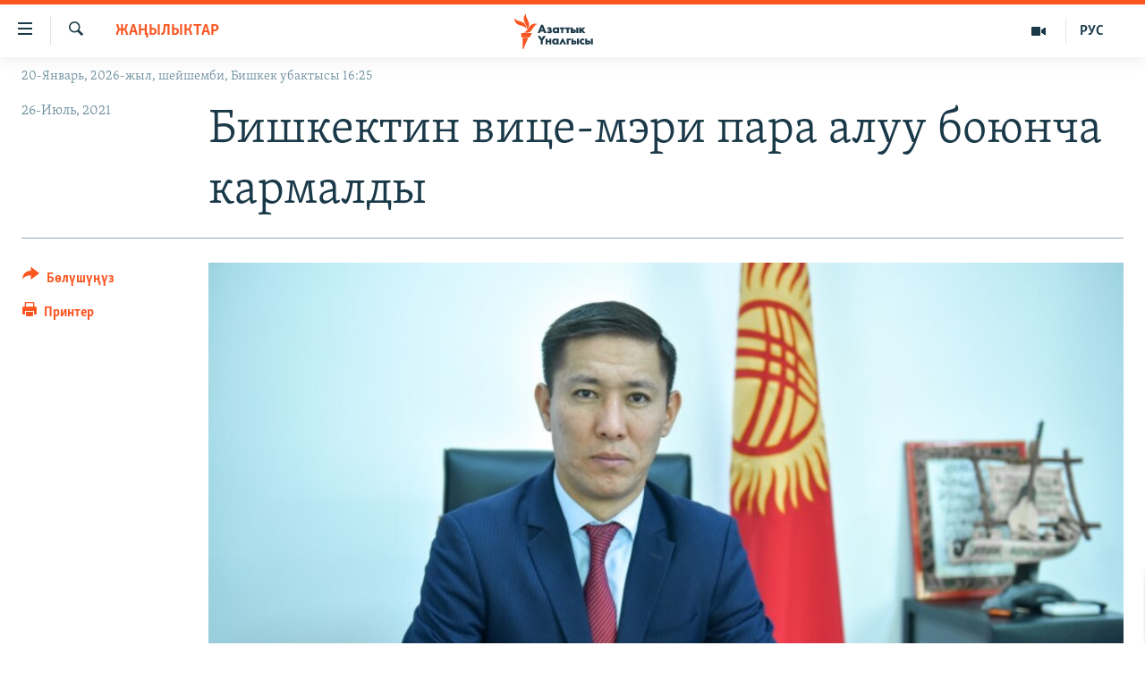

--- FILE ---
content_type: image/svg+xml
request_url: https://www.azattyk.org/Content/responsive/RFE/ky-KG/img/logo-compact.svg
body_size: 1344
content:
<?xml version="1.0" encoding="UTF-8"?>
<svg id="kyrgyz" xmlns="http://www.w3.org/2000/svg" viewBox="0 0 232.69 71.58">
  <defs>
    <style>
      .cls-1 {
        fill: #1a3948;
      }

      .cls-1, .cls-2 {
        stroke-width: 0px;
      }

      .cls-2 {
        fill: #fa5420;
      }
    </style>
  </defs>
  <g id="Kyrgyz_RGB">
    <path class="cls-1" d="m64,39.45h-4.31l-1.26-3.12h-6.21l-1.29,3.12h-4.31l.07-.17,6.83-16.6h3.73l6.75,16.77Zm-10.55-6.29h3.82l-1.9-5.08-1.92,5.08Zm16.46,6.66c-1.18,0-2.21-.16-3.13-.5-1.02-.38-1.78-.96-2.06-1.18l-.08-.07,1.68-2.56.11.09c.41.35.93.69,1.36.87.49.2,1.16.34,1.7.34.37,0,.92-.07,1.26-.26.3-.17.44-.41.44-.74,0-.29-.14-.49-.46-.63-.28-.12-.88-.19-1.26-.19h-1.49v-2.67h1.16c.34,0,.99-.05,1.32-.19.4-.18.46-.47.46-.63,0-.12-.05-.42-.48-.61-.3-.13-.66-.19-1.09-.19-.53,0-.95.08-1.44.29-.47.2-.84.41-1.18.7l-.11.09-1.52-2.61.1-.06c.46-.28,1.26-.69,1.89-.93.78-.27,1.68-.4,2.7-.4s2.84.15,3.9,1.17c.59.55.87,1.24.87,2.12,0,.61-.09,1.32-.72,1.97-.22.21-.45.38-.69.51.72.24,1.16.64,1.24.73.54.51.8,1.12.8,1.92,0,.92-.34,1.73-1.02,2.39-.91.87-2.14,1.22-4.23,1.22Zm12.54,0c-1.84,0-3.16-.53-4.31-1.72-1.11-1.16-1.68-2.58-1.68-4.22,0-1.78.65-3.44,1.78-4.55,1.02-1,2.44-1.55,4-1.55,1.02,0,2.4.25,3.42,1.39v-1.02h3.88v11.29h-3.88v-1.09c-.77.97-1.85,1.46-3.22,1.46Zm.71-8.72c-.71,0-1.43.28-1.91.76-.36.36-.8.98-.8,1.92s.39,1.55.72,1.9c.5.52,1.27.83,2.06.83.68,0,1.34-.27,1.81-.73.39-.36.85-1,.85-1.99,0-.76-.29-1.47-.8-1.94-.58-.54-1.38-.74-1.94-.74Zm14.51,8.35h-3.88v-8.17h-3.03v-3.12h9.95v3.12h-3.03v8.17Zm10.95,0h-3.88v-8.17h-3.03v-3.12h9.95v3.12h-3.03v8.17Zm19.29,0h-3.83v-11.29h3.83v11.29Zm-9.05,0h-6.14v-11.29h3.88v3.79h2.38c1.78,0,2.73.67,3.14,1.08.65.63.97,1.51.97,2.61,0,1.22-.34,2.14-1.05,2.81-.92.88-2.13,1-3.19,1Zm-2.25-2.77h1.37c.26,0,.74,0,1.03-.27.19-.17.31-.46.31-.75,0-.41-.21-.62-.31-.7-.3-.22-.81-.25-1.01-.25h-1.39v1.96Zm25.81,2.77h-5.03l-.04-.05-3.63-4.63v4.67h-3.88v-11.29h3.88v4.17l3.51-4.17h4.86l-4.95,5.25,5.26,6.04Zm-85.6,22.54h-4.14v-7.79l-6.15-8.98h4.9l3.32,5.03,3.32-5.03h4.9l-6.15,8.98v7.79Zm17.22,0h-3.88v-4.33h-3.83v4.33h-3.88v-11.29h3.88v3.84h3.83v-3.84h3.88v11.29Zm7.36.37c-1.84,0-3.16-.53-4.31-1.72-1.11-1.16-1.68-2.58-1.68-4.22,0-1.78.65-3.44,1.78-4.55,1.02-1,2.44-1.55,4-1.55,1.02,0,2.4.25,3.42,1.39v-1.02h3.88v11.29h-3.88v-1.08c-.77.97-1.85,1.46-3.22,1.46Zm.71-8.72c-.71,0-1.43.28-1.91.76-.36.36-.8.98-.8,1.92s.39,1.55.73,1.9c.5.52,1.27.83,2.06.83.68,0,1.34-.27,1.81-.73.39-.36.85-1,.85-1.99,0-.76-.29-1.47-.8-1.94-.58-.54-1.38-.74-1.94-.74Zm26.61,8.35h-3.88v-11.29h7.83v3.17h-3.94v8.12Zm20.38,0h-3.83v-11.29h3.83v11.29Zm-9.05,0h-6.14v-11.29h3.88v3.79h2.38c1.78,0,2.73.67,3.14,1.08.64.63.97,1.51.97,2.61,0,1.22-.34,2.14-1.05,2.81-.92.88-2.13,1-3.19,1Zm-2.25-2.77h1.37c.26,0,.74,0,1.03-.27.19-.17.31-.46.31-.75,0-.41-.21-.62-.31-.7-.3-.22-.81-.25-1.01-.25h-1.39v1.96Zm19.17,3.14c-1.78,0-3.28-.57-4.46-1.69-.67-.64-1.81-2.05-1.81-4.3,0-1.72.68-3.3,1.91-4.45,1.16-1.07,2.6-1.59,4.38-1.59,1.06,0,1.98.2,2.91.63l.07.03v3.58l-.2-.16c-.67-.54-1.44-.81-2.3-.81-1.1,0-1.76.53-1.99.76-.51.5-.8,1.21-.8,1.99,0,.74.26,1.41.72,1.9.5.54,1.29.85,2.11.85.57,0,1.41-.15,2.25-.84l.2-.17v3.55l-.06.03c-.88.48-1.76.68-2.94.68Zm19.94-.37h-3.83v-11.29h3.83v11.29Zm-9.05,0h-6.14v-11.29h3.88v3.79h2.38c1.78,0,2.73.67,3.14,1.08.64.63.97,1.51.97,2.61,0,1.22-.34,2.14-1.05,2.81-.92.88-2.13,1-3.19,1Zm-2.25-2.77h1.37c.26,0,.74,0,1.03-.27.19-.17.31-.46.31-.75,0-.41-.21-.62-.31-.7-.3-.22-.81-.25-1.01-.25h-1.39v1.96Zm-42.13,2.81h-4.17l-2.72-5.75-2.72,5.75h-4.17l5.71-11.26h2.37l.03.06,5.68,11.2Z"/>
  </g>
  <g id="M">
    <path class="cls-2" d="m46.53,21.59c-6.15.72-7.87,7.1-12.49,12.6-6.18,7.36-15.34,3.58-15.34,3.58,6.18-.77,7.95-7.2,12.69-12.68,6.28-7.27,15.14-3.5,15.14-3.5Zm-22.27,10.79s7.69-6.11,4.37-15.11c-2.5-6.79-7.31-11.6-4.76-17.27,0,0-7.61,6.2-4.44,15.11,2.42,6.82,7.38,11.6,4.83,17.27Zm-.44-1.3s.74-9.91-7.77-13.67C9.4,14.48,2.42,14.76.03,9.02c0,0-.95,9.84,8.08,13.65,6.69,2.82,13.31,2.67,15.7,8.41Zm-10.12,16.63h17.27l4.03-8.14H13.69v8.14Zm2.75,23.86h1.46l9.91-22.77h-11.36v22.77Z"/>
  </g>
</svg>